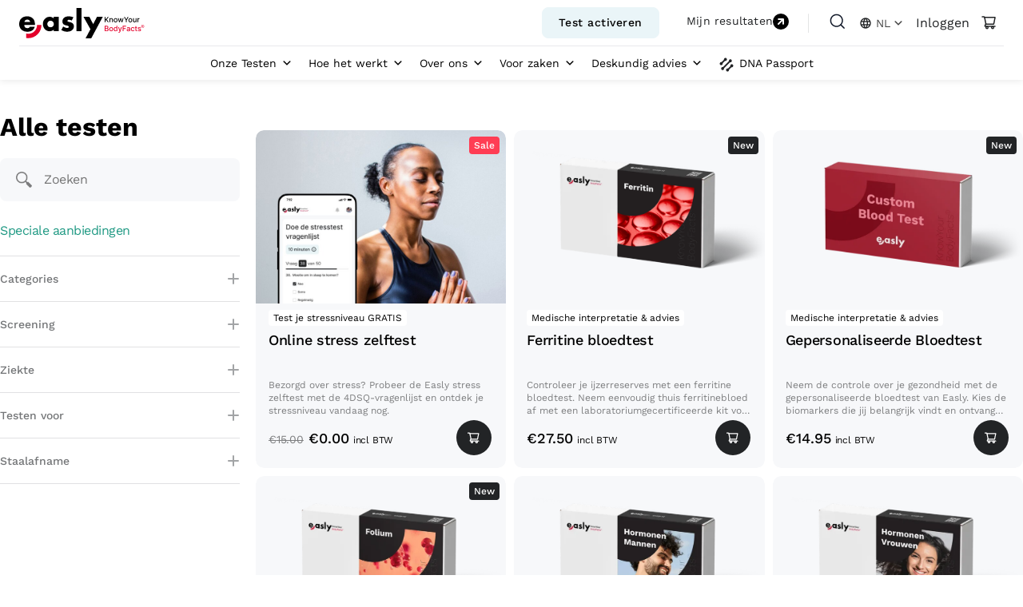

--- FILE ---
content_type: text/css
request_url: https://www.easly.nl/wp-content/cache/autoptimize/13/css/autoptimize_single_533c910c36399226d06b3aaae07ec7bb.css
body_size: 1099
content:
.filters-expand .facetwp-facet.facetwp-facet-biomarkers_category,.filters-expand .facetwp-facet.facetwp-facet-health_hub_category{display:block}.filter-sidebar .facetwp-facet,.filtration-column .facetwp-facet-reset{margin-bottom:0}.filter-sidebar .facetwp-checkbox,.facetwp-flyout .facetwp-checkbox{background-image:none;background-position-x:100%;background-position-y:50%;padding-left:0}.filter-sidebar .facetwp-checkbox.checked,.facetwp-flyout .facetwp-checkbox.checked{background-image:url("/wp-content/uploads/sites/13/2023/01/Vector-3.svg")}.filters-expand .facet-wrap{border-top:1px solid #e1e1e3;padding:10px 0}.filters-expand h3.facet-label{font-family:"Work Sans",Sans-serif;font-size:14px;font-weight:500;color:#747678;cursor:pointer;padding:10px 0}.filters-expand .facet-wrap.expanded .facetwp-facet{display:block}.filtration-column .facetwp-selections .facetwp-selection-value,.facetwp-flyout .facetwp-selections .facetwp-selection-value{background-position-x:92%;background-position-y:center}.filtration-column .facetwp-selections li .facetwp-selection-value,.facetwp-flyout .facetwp-selections li .facetwp-selection-value{background-color:#f7f8fa;padding:13px 40px 13px 13px;border-radius:25px;font-family:'Work Sans';font-size:12px}.filtration-column .facetwp-selection-label{display:none !important}.filter-sidebar .facetwp-facet,.facetwp-facet{color:var(--e-global-color-434174b);font-family:"Work Sans",Sans-serif;font-size:16px;font-weight:400;line-height:34px;letter-spacing:-.5px}.filter-sidebar .facetwp-facet-search{background-color:#f7f8fa;padding:10px 15px;border-radius:8px}.filter-sidebar input.facetwp-search{border:none}.filter-sidebar .facetwp-facet-search .facetwp-icon{left:0;right:100%}.filter-sidebar .facetwp-facet input.facetwp-search,.facetwp-facet input.facetwp-location{padding-left:40px}.filtration-column .facetwp-facet-reset button{text-transform:none;font-family:'Work Sans';color:#202224;font-weight:500;margin-bottom:10px;font-size:12px}.facetwp-selections li .facetwp-selection-value{margin-bottom:10px}.facetwp-facet-tests_on_sale .facetwp-counter{display:none}.flyout-row.name-tests_on_sale .flyout-item{display:block}.flyout-row.name-tests_on_sale h3{display:none}.flyout-row.name-tests_on_sale .flyout-item .facetwp-facet-tests_on_sale{margin-top:15px}.facetwp-facet-tests_on_sale .facetwp-display-value{color:#1f9983}.facetwp-facet-tests_on_sale .facetwp-checkbox.checked{background:url(/wp-content/uploads/sites/13/2024/02/Icons-8.svg) 102% no-repeat;background-size:27px 27px}.facetwp-flyout-wrap .flyout-row.name-search,.facetwp-flyout-wrap .flyout-row.name-reset{display:none}body .facetwp-flyout{max-width:100%;width:100%;right:0;transform:translateX(100%);overflow:auto;height:100vh}@media (max-width:500px){.filter-sidebar .facetwp-facet-search{padding:0 15px}.first-line-filter-popup{background-color:#f1f3f4;padding:0 10px;display:flex;flex-direction:row-reverse;align-content:center;align-items:center;justify-content:space-between}.facetwp-flyout.active .facetwp-flyout-wrap{margin-top:-11px;padding:0 10px}.name-biomarkers_category .flyout-item,.name-health_hub_category .flyout-item{display:block}.flyout-row.expanded .flyout-item{display:block}.flyout-row h3{display:block}.name-health_hub_category.flyout-row h3{font-size:14px;font-family:'Work Sans';font-weight:500;color:#747678;padding:20px 0}.name-biomarkers_category.flyout-row h3:after,.name-health_hub_category.flyout-row h3:after{content:"";font-weight:400;font-size:1em;float:right}.flyout-row.expanded h3:after{content:""}.facetwp-flyout .facetwp-facet{margin-bottom:15px;line-height:32px}.facetwp-flyout .filter-top-section{padding:10px;font-family:'Work Sans';font-weight:600;font-size:32px}.facetwp-flyout .facetwp-flyout-wrap{overflow:visible}.facetwp-flyout-close.custom-close-btn{font-family:'Work Sans';text-align:center;font-weight:600;text-transform:none;color:#fff;background-color:#202224;border-radius:40px;padding:17px;width:100%;cursor:pointer;margin-top:20px}}.facetwp-template{font-size:0px}.biomarker-short-descr .elementor-widget-container{display:-webkit-box;-webkit-line-clamp:4;-webkit-box-orient:vertical;overflow:hidden;text-overflow:ellipsis}

--- FILE ---
content_type: text/css
request_url: https://www.easly.nl/wp-content/cache/autoptimize/13/css/autoptimize_single_bde95af8131f400720b82044d2c506af.css
body_size: 1004
content:
.filter-sidebar .facetwp-facet,.filtration-column .facetwp-facet-reset{margin-bottom:0}.filter-sidebar .facetwp-checkbox,.facetwp-flyout .facetwp-checkbox{background-image:none;background-position-x:100%;background-position-y:50%;padding-left:0}.filter-sidebar .facetwp-checkbox.checked,.facetwp-flyout .facetwp-checkbox.checked{background-image:url("/wp-content/uploads/sites/13/2023/01/Vector-3.svg")}.filters-expand .facet-wrap{border-top:1px solid #e1e1e3;padding:10px 0}.filters-expand h3.facet-label{font-family:"Work Sans",Sans-serif;font-size:14px;font-weight:500;color:#747678;cursor:pointer;padding:10px 0}.filters-expand h3.facet-label:after{content:url("/wp-content/uploads/sites/13/2023/01/210.svg");float:right}.filters-expand .facet-wrap.expanded h3.facet-label:after{content:url("/wp-content/uploads/sites/13/2023/01/210-1.svg")}.filters-expand .facetwp-facet{display:none}.filters-expand .facet-wrap.expanded .facetwp-facet{display:block}.filtration-column .facetwp-selections .facetwp-selection-value,.facetwp-flyout .facetwp-selections .facetwp-selection-value{background-position-x:92%;background-position-y:center}.filtration-column .facetwp-selections li .facetwp-selection-value,.facetwp-flyout .facetwp-selections li .facetwp-selection-value{background-color:#f7f8fa;padding:13px 40px 13px 13px;border-radius:25px;font-family:'Work Sans';font-size:12px}.filtration-column .facetwp-selection-label{display:none !important}.filter-sidebar .facetwp-facet,.facetwp-facet{color:var(--e-global-color-434174b);font-family:"Work Sans",Sans-serif;font-size:16px;font-weight:400;line-height:34px;letter-spacing:-.5px}.filter-sidebar .facetwp-facet-search{background-color:#f7f8fa;padding:10px 15px;border-radius:8px}.filter-sidebar input.facetwp-search{border:none}.filter-sidebar .facetwp-facet-search .facetwp-icon{left:0;right:100%}.filter-sidebar .facetwp-facet input.facetwp-search,.facetwp-facet input.facetwp-location{padding-left:40px}.filtration-column .facetwp-facet-reset button{text-transform:none;font-family:'Work Sans';color:#202224;font-weight:500;margin-bottom:10px;font-size:12px}.facetwp-selections li .facetwp-selection-value{margin-bottom:10px}.facetwp-facet-tests_on_sale .facetwp-counter{display:none}.flyout-row.name-tests_on_sale .flyout-item{display:block}.flyout-row.name-tests_on_sale h3{display:none}.flyout-row.name-tests_on_sale .flyout-item .facetwp-facet-tests_on_sale{margin-top:15px}.facetwp-facet-tests_on_sale .facetwp-display-value{color:#1f9983}.facetwp-facet-tests_on_sale .facetwp-checkbox.checked{background:url(/wp-content/uploads/sites/13/2024/02/Icons-8.svg) 102% no-repeat;background-size:27px 27px}.facetwp-flyout-wrap .flyout-row.name-search,.facetwp-flyout-wrap .flyout-row.name-reset{display:none}body .facetwp-flyout{max-width:100%;width:100%;right:0;transform:translateX(100%);overflow:auto;height:100vh}@media (max-width:500px){.filter-sidebar .facetwp-facet-search{padding:0 15px}.first-line-filter-popup{background-color:#f1f3f4;padding:0 10px;display:flex;flex-direction:row-reverse;align-content:center;align-items:center;justify-content:space-between}.facetwp-flyout.active .facetwp-flyout-wrap{margin-top:-11px;padding:0 10px}.flyout-item{display:none}.flyout-row.expanded .flyout-item{display:block}.flyout-row h3{cursor:pointer}.flyout-row h3:after{content:url("/wp-content/uploads/sites/13/2023/01/210.svg");font-weight:400;font-size:1em;float:right}.flyout-row.expanded h3:after{content:url("/wp-content/uploads/sites/13/2023/01/210-1.svg")}.flyout-row{border-top:1px solid #e1e1e3}.flyout-row h3{font-size:14px;font-family:'Work Sans';font-weight:500;color:#747678;padding:20px 0}.facetwp-flyout .facetwp-facet{margin-bottom:15px;line-height:32px}.facetwp-flyout .filter-top-section{padding:10px;font-family:'Work Sans';font-weight:600;font-size:32px}.facetwp-flyout .facetwp-flyout-wrap{overflow:visible}.facetwp-flyout-close.custom-close-btn{font-family:'Work Sans';text-align:center;font-weight:600;text-transform:none;color:#fff;background-color:#202224;border-radius:40px;padding:17px;width:100%;cursor:pointer;margin-top:20px}}.facetwp-template{font-size:0px}

--- FILE ---
content_type: text/css
request_url: https://www.easly.nl/wp-content/cache/autoptimize/13/css/autoptimize_single_58c4fdf9d2aa4c0d391b8a69d27f0db5.css
body_size: 3681
content:
#mega-menu-v2{background:#fff}#mega-menu-v2 #mega-menu-wrap-menu-1 #mega-menu-menu-1.mega-no-js li.mega-menu-item:hover>ul.mega-sub-menu,#mega-menu-v2 #mega-menu-wrap-menu-1 #mega-menu-menu-1.mega-no-js li.mega-menu-item:focus>ul.mega-sub-menu{visibility:hidden}.mega-show-all-link{flex-direction:row}#mega-menu-v2 #header_section>.elementor-container{border-bottom:1px solid #e8e9eb}#mega-menu-v2 #mega-menu-wrap-menu-1 #mega-menu-menu-1>li.mega-menu-item>a.mega-menu-link{min-height:42px;line-height:42px}#mega-menu-v2 .mega-menu .elementor-button{text-align:left}#mega-menu-v2 #custom_mega_menu .mega-menu-wrap .mega-menu>li.mega-menu-flyout ul.mega-sub-menu li.mega-menu-item a.mega-menu-link:focus{background:#fff}#mega-menu-v2 .my-acount-button .elementor-button-link,#mega-menu-v2 .my-acount-button .elementor-button-link svg{color:#202224}#mega-menu-v2 .my-acount-button .elementor-button-link i,#mega-menu-v2 .my-acount-button .elementor-button-link svg{padding:4px;background:#000;border-radius:50px;width:24px;height:24px;display:flex;justify-content:center;align-items:center;color:#fff;font-size:10px}#mega-menu-v2 .my-acount-button .elementor-button-link svg{width:20px;height:20px;fill:#fff}#mega-menu-v2 .my-acount-button .elementor-button-link:hover{color:#e4002b}#mega-menu-v2 .my-acount-button .elementor-button-link .fa-arrow-circle-right,#mega-menu-v2 .my-acount-button .elementor-button-link .fa-arrow-right,#mega-menu-v2 .my-acount-button .elementor-button-link svg{transform:rotate(315deg)}#mega-menu-v2 .my-acount-button .elementor-button-link.elementor-button-content-wrapper,#mega-menu-v2 .my-acount-button .elementor-button-text,#mega-menu-v2 .header-search-icon .elementor-icon-wrappe,#mega-menu-v2 .header-basket-icon .cart-contents{display:flex;justify-content:center;align-items:center}#mega-menu-v2 .username-header{font-family:"Work Sans",Sans-serif;display:inline-flex;padding:0 15px;margin:0;color:#202224}#mega-menu-v2 .username-header:hover{color:#e4002b}#mega-menu-v2 .username-header span{display:flex;padding:5px 10px;border-radius:40px;background:#f0f0f2;font-size:14px;-webkit-transition:all .2s ease-out;-moz-transition:all .2s ease-out;-o-transition:all .2s ease-out;transition:all .2s ease-out}#mega-menu-v2 .username-header:hover span{background:#eaf5f8}#mega-menu-v2 .wpml-ls-legacy-dropdown-click{font-family:"Work Sans";font-size:14px}#mega-menu-v2 .header-language-switcher .wpml-ls-legacy-dropdown-click a.wpml-ls-item-toggle{font-size:14px;font-weight:400;border:0}#mega-menu-v2 .header-language-switcher .wpml-ls-legacy-dropdown-click a span{display:flex;justify-content:center;align-items:center}#mega-menu-v2 .header-language-switcher .wpml-ls-legacy-dropdown-click a.wpml-ls-item-toggle:hover{color:#e4002b}#mega-menu-v2 .wpml-ls-legacy-dropdown-click .wpml-ls-current-language:hover>a,#mega-menu-v2 .wpml-ls-legacy-dropdown-click a:focus,#mega-menu-v2 .wpml-ls-legacy-dropdown-click a:hover{color:#e4002b}#mega-menu-v2 .wpml-ls-legacy-dropdown-click .wpml-ls-sub-menu{right:auto;left:-15px}#mega-menu-v2 .header-desktop-language-switcher .wpml-ls-legacy-dropdown-click .js-wpml-ls-sub-menu{margin-top:23px;padding:8px;border-top:0 solid #e0e0e0;border-left:1px solid #e0e0e0;border-right:1px solid #e0e0e0;border-bottom:1px solid #e0e0e0;background:#fff;border-radius:0 0 8px 8px}#mega-menu-v2 .header-desktop-language-switcher .wpml-ls-legacy-dropdown-click a.wpml-ls-item-toggle:after{content:'\f347';font-family:dashicons;font-weight:400;-webkit-font-smoothing:antialiased;-moz-osx-font-smoothing:grayscale;transform:rotate(0);color:inherit;background:0 0;height:auto;width:auto;display:block;top:3px;right:0}#mega-menu-v2 .header-language-switcher .wpml-ls-legacy-dropdown-click .js-wpml-ls-sub-menu a{border:0;font-weight:500;display:block;background:rgba(255,255,255,.1);color:#202224;font-size:14px;padding:0 10px;line-height:40px;text-decoration:none;text-transform:none;vertical-align:baseline}#mega-menu-v2 .header-language-switcher .wpml-ls-legacy-dropdown-click .js-wpml-ls-sub-menu a:hover{background:#f0f0f2;text-decoration:none;color:#000}#mega-menu-v2 #cart-icon-header .elementor-menu-cart__container{display:none}.mega-menu-menu-1 [data-elementor-type=header]{transition:top .3s}#mega-menu-v2 #mega-menu-wrap-menu-1 #mega-menu-menu-1>li.mega-menu-tabbed>ul.mega-sub-menu>li.mega-menu-item.color-purple>ul.mega-sub-menu{background:#f0e2f6}#mega-menu-v2 #mega-menu-wrap-menu-1 #mega-menu-menu-1>li.mega-menu-tabbed>ul.mega-sub-menu>li.mega-menu-item.color-blue>ul.mega-sub-menu{background:#e2effd}#mega-menu-v2 #mega-menu-wrap-menu-1 #mega-menu-menu-1>li.mega-menu-tabbed>ul.mega-sub-menu>li.mega-menu-item.color-blue-lite>ul.mega-sub-menu{background:#eaf5f8}#mega-menu-v2 #mega-menu-wrap-menu-1 #mega-menu-menu-1>li.mega-menu-tabbed>ul.mega-sub-menu>li.mega-menu-item.color-orange>ul.mega-sub-menu{background:#ffeacb}#mega-menu-v2 #mega-menu-wrap-menu-1 #mega-menu-menu-1>li.mega-menu-tabbed>ul.mega-sub-menu>li.mega-menu-item.color-green>ul.mega-sub-menu{background:#e3f6ec}#mega-menu-v2 .hover-rotate-arrow .elementor-button-icon{display:flex}#mega-menu-v2 .no-click,#mega-menu-v2 .no-click a{cursor:default}#mega-menu-v2 #mega-menu-wrap-menu-1 #mega-menu-menu-1>li.mega-menu-item.mega-current-menu-item:not(.mega-toggle-on)>a.mega-menu-link,#mega-menu-v2 #mega-menu-wrap-menu-1 #mega-menu-menu-1>li.mega-menu-item.mega-current-menu-ancestor:not(.mega-toggle-on)>a.mega-menu-link,#mega-menu-v2 #mega-menu-wrap-menu-1 #mega-menu-menu-1>li.mega-menu-item.mega-current-page-ancestor:not(.mega-toggle-on)>a.mega-menu-link{color:#000}#mega-menu-v2 .menu-soa-button{position:absolute;top:calc(50% - 20px)}.menu-link-button .elementor-button-text{display:inline-flex;align-items:center;gap:8px}.new-label-menu a .elementor-button-text:after{content:"New";font-family:"Work sans";background-color:#222426;padding:0 4px;color:#fff;border-radius:4px;font-size:11px;line-height:1.45em}.sale-label-menu a .elementor-button-text:before{content:"Sale";order:1;font-family:"Work sans";background-color:#ff3d54;padding:0 4px;color:#fff;border-radius:4px;font-size:11px;line-height:1.45em}@media(max-width:1289px) and (min-width:1025px){#mega-menu-v2 .mega-menu-wrap{max-width:1290px;width:100%;min-width:1024px}}@media (min-width:1290px){#mega-menu-v2 .mega-menu-wrap{width:1290px}}@media (min-width:1025px){#mega-menu-v2{-webkit-box-shadow:0px 2px 8px 0px rgba(0,0,0,.08);-moz-box-shadow:0px 2px 8px 0px rgba(0,0,0,.08);box-shadow:0px 2px 8px 0px rgba(0,0,0,.08)}.mega-menu-menu-1>[data-elementor-type=wp-page],.mega-menu-menu-1>[data-elementor-type=product],.mega-menu-menu-1>[data-elementor-type=product-archive],.mega-menu-menu-1>[data-elementor-type=archive],.mega-menu-menu-1>[data-elementor-type=section],.mega-menu-menu-1>[data-elementor-type=single-post],.mega-menu-menu-1>[data-elementor-type=search-results],.mega-menu-menu-1>[data-elementor-type=wp-post]{margin-top:100px}#mega-menu-v2 #mega-menu-wrap-menu-1 #mega-menu-menu-1>li.mega-menu-item>a.mega-menu-link{border-bottom:2px solid transparent}#mega-menu-v2 #mega-menu-wrap-menu-1 #mega-menu-menu-1>li.mega-menu-item>a.mega-menu-link:focus{color:#000}#mega-menu-v2 #mega-menu-wrap-menu-1 #mega-menu-menu-1>li.mega-menu-item>a.mega-menu-link:focus{border-bottom:2px solid transparent}#mega-menu-v2 #mega-menu-wrap-menu-1 #mega-menu-menu-1>li.mega-menu-item:not(.mega-disable-hover)>a.mega-menu-link:hover,#mega-menu-v2 #mega-menu-wrap-menu-1 #mega-menu-menu-1>li.mega-menu-item.mega-toggle-on>a.mega-menu-link{border-bottom:2px solid #ff3d54;color:#000}#mega-menu-v2 #mega-menu-wrap-menu-1 #mega-menu-menu-1>li.mega-menu-item.mega-toggle-on>a.mega-menu-link .mega-indicator{transform:rotate(180deg);transition:all .2s}#mega-menu-v2 .menu-link-button .elementor-button{text-align:left}#mega-menu-v2 #mega-menu-wrap-menu-1 #mega-menu-menu-1>li.mega-menu-tabbed>ul.mega-sub-menu>li.mega-menu-item>a.mega-menu-link{width:calc(23% - 40px);margin:0 16px 2px 24px;display:flex;align-items:center;transition:color .2s}.mega-menu-menu-1 [data-elementor-type=header]{min-height:99px;display:flex;justify-content:center;width:100%;position:fixed;top:0;z-index:99}.admin-bar.mega-menu-menu-1 [data-elementor-type=header]{top:32px}.mega-menu-is-open.mega-menu-menu-1 [data-elementor-type=header]:after{content:'';display:flex;width:100%;height:100vh;position:absolute;left:auto;top:0;z-index:-1;background:rgba(0,0,0,.2)}#mega-menu-v2 #mega-menu-wrap-menu-1 #mega-menu-menu-1>li.mega-menu-flyout ul.mega-sub-menu{margin-top:0;border-top:1px solid #e8e9eb}#mega-menu-v2 #mega-menu-wrap-menu-1 #mega-menu-menu-1>li.mega-menu-tabbed>ul.mega-sub-menu>li.mega-menu-item>a.mega-menu-link>span.mega-indicator{right:10px;color:#a4a5a6;position:absolute}#mega-menu-v2 #mega-menu-wrap-menu-1 #mega-menu-menu-1>li.mega-menu-tabbed>ul.mega-sub-menu>li.mega-menu-item:first-child{margin-top:8px}#mega-menu-v2 #mega-menu-wrap-menu-1 #mega-menu-menu-1>li.mega-menu-tabbed>ul.mega-sub-menu>li.mega-menu-item:last-child{position:absolute;bottom:0;border-top:1px solid #e8e9eb;height:61px}#mega-menu-v2 #mega-menu-wrap-menu-1 #mega-menu-menu-1>li.mega-menu-tabbed>ul.mega-sub-menu>li.mega-menu-item>ul.mega-sub-menu{z-index:5;display:flex;flex-direction:column;background:#f7f8fa;border-bottom-right-radius:10px;width:calc(74% + 40px );left:calc(23% + -2px);border-left:1px solid #fff}#mega-menu-v2 #mega-menu-wrap-menu-1 #mega-menu-menu-1>li.mega-menu-tabbed>ul.mega-sub-menu>li.mega-menu-item>ul.mega-sub-menu .elementor-button{transition:background-color .2s}#mega-menu-v2 #mega-menu-wrap-menu-1 #mega-menu-menu-1>li.mega-menu-tabbed>ul.mega-sub-menu>li.mega-menu-item>ul.mega-sub-menu .hover-w .elementor-button:hover svg{filter:invert(100%) sepia(98%) saturate(0%) hue-rotate(13deg) brightness(95%) contrast(105%)}#mega-menu-v2 #mega-menu-wrap-menu-1 #mega-menu-menu-1>li.mega-menu-tabbed>ul.mega-sub-menu>li.mega-menu-item>ul.mega-sub-menu .hover-g .elementor-button:hover svg{filter:invert(100%) sepia(98%) saturate(0%) hue-rotate(13deg) brightness(25%) contrast(105%)}#mega-menu-v2 #mega-menu-wrap-menu-1 #mega-menu-menu-1>li.mega-menu-tabbed>ul.mega-sub-menu>li.mega-menu-item>ul.mega-sub-menu .elementor-button i{font-size:10px}#mega-menu-v2 .small-arrow i{font-size:10px}#mega-menu-v2 .hover-rotate-arrow:after,#mega-menu-v2 .hover-rotate-arrow a:after,#mega-menu-v2 .hover-rotate-arrow a span:before,#mega-menu-v2 .hover-rotate-arrow a i:before,#mega-menu-v2 .hover-rotate-arrow a svg{transition:transform .2s;display:block}#mega-menu-v2 .hover-rotate-arrow:hover:after,#mega-menu-v2 .hover-rotate-arrow a:hover:after,#mega-menu-v2 .hover-rotate-arrow a:hover span:before,#mega-menu-v2 .hover-rotate-arrow a:hover i:before,#mega-menu-v2 .hover-rotate-arrow a:hover svg{transform:rotate(-45deg)}#mega-menu-v2 #mega-menu-wrap-menu-1 #mega-menu-menu-1>li.mega-menu-tabbed>ul.mega-sub-menu>li.mega-menu-item>ul.mega-sub-menu li:last-child{margin-top:auto}#mega-menu-v2 #mega-menu-wrap-menu-1 #mega-menu-menu-1>li.mega-menu-tabbed>ul.mega-sub-menu>li.mega-menu-item>ul.mega-sub-menu li:first-child{margin-top:0}#mega-menu-v2 #mega-menu-wrap-menu-1 #mega-menu-menu-1>li.mega-menu-tabbed>ul.mega-sub-menu>li.mega-menu-item:last-child a{display:flex;font-weight:600;flex-direction:row;align-items:center;justify-content:flex-start;min-height:60px}#mega-menu-v2 #mega-menu-wrap-menu-1 #mega-menu-menu-1 .baner-sect{min-height:60px;display:flex;align-items:flex-end;background:#fff;border-bottom-right-radius:10px;border-top:1px solid #e8e9eb;border-left:1px solid #e8e9eb}#mega-menu-v2 #mega-menu-wrap-menu-1 #mega-menu-menu-1 .baner-kol{height:60px}#mega-menu-v2 #mega-menu-wrap-menu-1 #mega-menu-menu-1 .baner-kol>div{align-content:center;padding:0 24px 0 16px}#mega-menu-v2 #mega-menu-wrap-menu-1 #mega-menu-menu-1 .baner-sect>div{margin-left:0}#mega-menu-v2 #mega-menu-wrap-menu-1 #mega-menu-menu-1>li.mega-menu-tabbed>ul.mega-sub-menu>li.mega-menu-item:last-child>a:after{content:url('data:image/svg+xml,<svg xmlns="http://www.w3.org/2000/svg" width="12" height="8" viewBox="0 0 12 8" fill="none"><path d="M7.33268 8L6.39935 7.03333L8.76602 4.66667H0.666016V3.33333H8.76602L6.39935 0.966667L7.33268 0L11.3327 4L7.33268 8Z" fill="%23222426"></path></svg>');font-weight:900;font-size:10px;color:#000;margin-left:4px;margin-top:3px;display:flex}#mega-menu-v2 #mega-menu-wrap-menu-1 #mega-menu-menu-1>li.mega-menu-tabbed>ul.mega-sub-menu>li.mega-menu-item:nth-last-child(2){margin-bottom:62px}#mega-menu-v2 #mega-menu-wrap-menu-1 .lang-panel{padding-bottom:30px}#mega-menu-v2 #custom_mega_menu .mega-menu-wrap .mega-menu>li.mega-menu-flyout ul.mega-sub-menu li.mega-menu-item a.mega-menu-link,#mega-menu-v2 #custom_mega_menu .mega-menu-wrap .mega-menu>li.mega-menu-flyout ul.mega-sub-menu li.mega-menu-item a.mega-menu-link:hover{font-weight:500}#mega-menu-v2 #custom_mega_menu .mega-menu>li.mega-menu-tabbed>ul.mega-sub-menu>li.mega-menu-item.mega-toggle-on>a.mega-menu-link:hover{color:#000}#mega-menu-v2 #custom_mega_menu .mega-menu>li.mega-menu-tabbed>ul.mega-sub-menu>li.mega-menu-item>a.mega-menu-link:hover{font-weight:500}#mega-menu-v2 #custom_mega_menu .mega-menu-wrap .mega-menu>li.mega-menu-tabbed.mega-toggle-on>ul.mega-sub-menu{opacity:1;display:block;visibility:visible}#mega-menu-v2 #custom_mega_menu .mega-menu-wrap .mega-menu>li.mega-menu-tabbed>ul.mega-sub-menu>li.mega-menu-item.mega-toggle-on>ul.mega-sub-menu,#mega-menu-v2 #custom_mega_menu .mega-menu-wrap .mega-menu>li.mega-menu-flyout.mega-toggle-on>ul.mega-sub-menu{visibility:visible}#mega-menu-v2 #custom_mega_menu .mega-menu>li.mega-menu-tabbed>ul.mega-sub-menu>li.mega-menu-item>a.mega-menu-link{cursor:pointer;font-weight:500}#mega-menu-v2 #mega-menu-wrap-menu-1 #mega-menu-menu-1>li.mega-menu-tabbed>ul.mega-sub-menu>li.mega-menu-item.mega-toggle-on>a.mega-menu-link{background:#f0f0f2;border-radius:8px;color:#222426;font-weight:500}#mega-menu-v2 #custom_mega_menu .mega-menu>li.mega-menu-tabbed>ul.mega-sub-menu>li.mega-menu-item>ul.mega-sub-menu>li.mega-menu-item{padding-top:0}#mega-menu-v2 #custom_mega_menu .mega-menu>li.mega-menu-flyout ul.mega-sub-menu li.mega-menu-item a.mega-menu-link:hover{border-radius:8px}#mega-menu-v2 #custom_mega_menu .mega-menu>li.mega-menu-tabbed>ul.mega-sub-menu>li.mega-menu-item.show-all-link>a.mega-menu-link:hover{font-weight:600}#mega-menu-v2 #custom_mega_menu .mega-menu>li.mega-menu-tabbed>ul.mega-sub-menu>li.show-all-link>a.mega-menu-link{display:flex;flex-direction:row-reverse;justify-content:flex-end;font-weight:600;color:#202224}#mega-menu-v2 #custom_mega_menu .mega-menu>li.mega-menu-tabbed>ul.mega-sub-menu>li.show-all-link>a.mega-menu-link:before{margin-left:5px}#mega-menu-v2 .mega-menu .elementor-button{-webkit-transition:color .2s;-o-transition:color .2s;transition:color .2s}#mega-menu-v2 #custom_mega_menu li.mega-menu-item.mega-menu-megamenu ul.mega-sub-menu{visibility:hidden;opacity:0;display:none}#mega-menu-v2 .mega-menu .elementor-button:hover{color:#000}#mega-menu-v2 #custom_mega_menu .mega-menu>li.mega-menu-item>a.mega-menu-link:hover{color:#000}}@media (max-width:1024px){#mega-menu-v2 .menu-soa-button a.elementor-button{min-width:230px;text-align:center}#header_section>.elementor-container{min-height:57px}#mega-menu-v2 .mega-menu-wrap{width:100%}.mega-menu-menu-1>[data-elementor-type=wp-page],.mega-menu-menu-1>[data-elementor-type=product],.mega-menu-menu-1>[data-elementor-type=product-archive],.mega-menu-menu-1>[data-elementor-type=archive],.mega-menu-menu-1>[data-elementor-type=section],.mega-menu-menu-1>[data-elementor-type=single-post],.mega-menu-menu-1>[data-elementor-type=search-results],.mega-menu-menu-1>[data-elementor-type=wp-post]{margin-top:57px}.lang-custom-switcher{display:flex;align-items:center;justify-content:flex-start;margin-bottom:40px}.lang-custom-switcher-icon{margin-right:10px;display:flex}.lang-custom-switcher ul{padding:0;margin:0;display:flex;list-style:none;flex-wrap:nowrap;flex-direction:row;width:100%;justify-content:space-around;justify-content:flex-start}.lang-custom-switcher-item{width:100%;max-width:90px;margin-right:0;border-radius:8px;min-height:40px;display:flex;justify-content:center;align-items:center;border:1px solid #e1e1e3;margin-right:15px}.lang-custom-switcher-item.wpml-ls-current-language{background:#f0f0f2;border:1px solid #f0f0f2}.lang-custom-switcher-item a{text-decoration:none;font-weight:500;font-size:16px;letter-spacing:-.2px;color:#202224;display:flex;justify-content:center;align-items:center;width:100%}.lang-custom-switcher-item a:hover{color:#b80224}#mega-menu-v2 #custom_mega_menu .mega-menu>li.mega-menu-flyout ul.mega-sub-menu li.mega-menu-item a.mega-menu-link{font-weight:500}#mega-menu-v2 #custom_mega_menu .mega-menu>li.mega-menu-flyout ul.mega-sub-menu li.mega-menu-item a.mega-menu-link:hover,#mega-menu-v2 #custom_mega_menu .mega-menu>li.mega-menu-flyout ul.mega-sub-menu li.mega-menu-item a.mega-menu-link:active,#mega-menu-v2 #custom_mega_menu .mega-menu>li.mega-menu-flyout ul.mega-sub-menu li.mega-menu-item a.mega-menu-link:focus{background:#fff;color:#b80224;font-weight:500}#mega-menu-v2 #custom_mega_menu .icon-login{margin-bottom:0}.mega-menu-menu-1 [data-elementor-type=header]{min-height:50px;display:flex;justify-content:center;width:100%;position:fixed;top:0;z-index:99}.mega-menu-menu-1 [data-elementor-type=header] .mega-menu-selector{width:100%}.admin-bar.mega-menu-menu-1 [data-elementor-type=header]{top:46px}.mega-menu-menu-1{min-height:1000px;overflow:auto!important}#mega-menu-v2 #custom_mega_menu .mega-menu-toggle .mega-toggle-block-0 .mega-toggle-animated-inner,#mega-menu-v2 #custom_mega_menu .mega-menu-toggle .mega-toggle-block-0 .mega-toggle-animated-inner:before,#mega-menu-v2 #custom_mega_menu .mega-menu-toggle .mega-toggle-block-0 .mega-toggle-animated-inner:after{height:2px;width:27px;background-color:#000}#mega-menu-v2 #custom_mega_menu .mega-menu-toggle .mega-toggle-block-0 .mega-toggle-animated-slider .mega-toggle-animated-inner:before{top:8px;width:23px}#mega-menu-v2 #custom_mega_menu .mega-menu-toggle .mega-toggle-block-0 .mega-toggle-animated-slider .mega-toggle-animated-inner:after{top:16px;width:17px}#mega-menu-v2 #custom_mega_menu .mega-menu-toggle.mega-menu-open .mega-toggle-block-0 .mega-toggle-animated-slider .mega-toggle-animated-inner:after{transform:translate3d(0,-16px,0) rotate(-90deg);width:30px}#mega-menu-v2 #custom_mega_menu .mega-menu-toggle.mega-menu-open .mega-toggle-block-0 .mega-toggle-animated-inner{width:30px}#mega-menu-v2 #mega-menu-wrap-menu-1 .mega-menu-toggle+#mega-menu-menu-1{top:52px}#mega-menu-v2 #mega-menu-wrap-menu-1 .mega-menu-toggle.mega-menu-open+#mega-menu-menu-1{top:52px}#mega-menu-v2 #mega-menu-wrap-menu-1 .mega-menu-toggle.mega-menu-open:after{top:52px}#mega-menu-v2 #mega-menu-wrap-menu-1 .mega-menu-toggle+#mega-menu-menu-1{top:52px}.admin-bar #mega-menu-v2 #mega-menu-wrap-menu-1 .mega-menu-toggle+#mega-menu-menu-1,.admin-bar #mega-menu-v2 #mega-menu-wrap-menu-1 .mega-menu-toggle.mega-menu-open:after{top:90px}.mega-menu-menu-1-desktop-open #hubspot-messages-iframe-container{z-index:1!important}#mega-menu-v2 #custom_mega_menu .mega-menu li.mega-menu-item-has-children>a.mega-menu-link>span.mega-indicator:after{content:'\f543';color:#a2a4a6}#mega-menu-v2 #custom_mega_menu .mega-menu>li.mega-menu-tabbed>ul.mega-sub-menu>li.mega-menu-item.mega-menu-item-has-children>a.mega-menu-link>span.mega-indicator:after{content:'\f543';color:#a2a4a6}#mega-menu-v2 #custom_mega_menu .mega-menu>li.mega-menu-tabbed>ul.mega-sub-menu>li.mega-menu-item.mega-menu-item-has-children.mega-toggle-on>a.mega-menu-link>span.mega-indicator:after{content:'\f460';color:#000}#mega-menu-v2 #custom_mega_menu .mega-menu li.mega-menu-item-has-children.mega-toggle-on>a.mega-menu-link>span.mega-indicator:after{content:'\f460';color:#000}#mega-menu-v2 #mega-menu-wrap-menu-1 .mega-menu-toggle+#mega-menu-menu-1{max-width:600px;width:100%;right:-600px;padding:10px 10px 20px}#mega-menu-v2 #mega-menu-wrap-menu-1 .mega-menu-toggle.mega-menu-open+#mega-menu-menu-1{right:0;padding-bottom:170px}#mega-menu-v2 #mega-menu-wrap-menu-1 .custom-menu-title{padding:0 10px;font-style:normal;font-size:12px;align-items:center;min-height:auto;display:flex;margin-bottom:0;font-weight:400;line-height:100%;color:#575757;opacity:.7}#mega-menu-v2 #mega-menu-wrap-menu-1 #mega-menu-menu-1>li.mega-menu-item>a.mega-menu-link{min-height:48px;line-height:42px;height:auto;padding:5px 10px;display:flex;justify-content:flex-start;align-items:center;font-style:normal;font-weight:500;font-size:15px;letter-spacing:-.5px;color:#202224}#mega-menu-v2 #mega-menu-wrap-menu-1 #mega-menu-menu-1>li.mega-menu-item>a.mega-menu-link .mega-indicator{margin-left:auto}#mega-menu-v2 #custom_mega_menu .mega-menu>li.mega-menu-item.mega-toggle-on>a.mega-menu-link{font-weight:500;border-radius:8px;background:#f0f0f2}#mega-menu-v2 #custom_mega_menu .mega-menu>li.mega-menu-item.show-all-link{border-bottom:1px solid #e1e1e3;padding-bottom:10px}#mega-menu-v2 #mega-menu-wrap-menu-1 #mega-menu-menu-1>li.mega-menu-item.show-all-link>a.mega-menu-link{display:flex;flex-direction:row-reverse;justify-content:flex-end;font-weight:600;color:#202224;font-size:14px}#mega-menu-v2 #custom_mega_menu .mega-menu>li.mega-menu-item.show-all-link>a.mega-menu-link:before{margin-left:5px}#mega-menu-v2 #custom_mega_menu .mega-menu>li.mega-menu-item.second-mob-lev>a.mega-menu-link{font-style:normal;font-weight:500;font-size:15px;line-height:140%;letter-spacing:-.01em;color:#202224}#mega-menu-v2 #custom_mega_menu .mega-menu>li.mega-menu-item.mega-current-menu-item>a.mega-menu-link{font-weight:500;background:#fff}#mega-menu-v2 #custom_mega_menu .mega-menu .top-kit-panel{display:flex;justify-content:space-between}#mega-menu-v2 #custom_mega_menu .mega-menu .top-kit-panel a{font-weight:600;font-size:14px;line-height:100%;display:flex;color:#202224;justify-content:center;align-items:center;border:1px solid #eaf5f8;border-radius:8px;min-height:56px;width:100%;margin-bottom:15px;margin-top:5px;background:#eaf5f8}#mega-menu-v2 #custom_mega_menu .mega-menu .top-button-panel{margin-top:15px;display:flex;justify-content:space-between}#mega-menu-v2 #custom_mega_menu .mega-menu .top-button-panel a{font-weight:600;font-size:14px;line-height:100%;display:flex;color:#202224;justify-content:center;align-items:center;border:1px solid #e1e1e3;border-radius:100px;min-height:56px;width:49%;margin-bottom:20px}#mega-menu-v2 #custom_mega_menu .mega-menu>li.mega-menu-flyout ul.mega-sub-menu li.mega-menu-item a.mega-menu-link{padding:0 25px;line-height:44px}.mega-menu-menu-1-mobile-open #hubspot-messages-iframe-container{z-index:1!important}#mega-menu-v2 #custom_mega_menu .mega-menu-wrap .mega-menu>li.mega-menu-flyout.mega-toggle-on>ul.mega-sub-menu{visibility:visible}#mega-menu-v2 #custom_mega_menu .mega-menu li.mega-menu-item.mega-toggle-on>ul.mega-sub-menu{display:block;border-radius:8px;padding:0;margin-top:8px;margin-bottom:16px}#mega-menu-v2 #custom_mega_menu .mega-menu li.mega-menu-item.mega-toggle-on.color-purple>ul.mega-sub-menu{background:#f0e2f6}#mega-menu-v2 #custom_mega_menu .mega-menu li.mega-menu-item.mega-toggle-on.color-blue>ul.mega-sub-menu{background:#e2effd}#mega-menu-v2 #custom_mega_menu .mega-menu li.mega-menu-item.mega-toggle-on.color-blue-lite>ul.mega-sub-menu{background:#eaf5f8}#mega-menu-v2 #custom_mega_menu .mega-menu li.mega-menu-item.mega-toggle-on.color-orange>ul.mega-sub-menu{background:#ffeacb}#mega-menu-v2 #custom_mega_menu .mega-menu li.mega-menu-item.mega-toggle-on.color-green>ul.mega-sub-menu{background:#e3f6ec}}@media screen and (max-width:782px){html #wpadminbar{max-height:46px;overflow:scroll}}@media not all and (min-resolution:.001dpcm){@media{#mega-menu-v2 #custom_mega_menu .mega-menu .top-button-panel{margin-top:15px}}}

--- FILE ---
content_type: text/css
request_url: https://www.easly.nl/wp-content/cache/autoptimize/13/css/autoptimize_single_86ffa8a0ea334af368d04170e8cb65b4.css
body_size: 1394
content:
.cart-contents{position:relative;display:inline-block;min-height:18px;min-width:18px}.icon-basket{position:relative;display:inline-block}.cart [name=add-to-cart],.cart .single_add_to_cart_button{z-index:2}.cart-items{display:inline-block;font-size:1.2rem;position:absolute;min-width:1.6em;height:1.6em;line-height:1.5em;top:-.8em;inset-inline-end:-1em;border-radius:100%;color:#fff;background-color:#ff0700;text-align:center;font-size:10px;font-family:'Work Sans'}.load-cart{background-color:transparent;background-image:url([data-uri]);background-size:16px 16px;color:#fff}.empty-cart{background-color:transparent;color:transparent}.elementor-add-to-cart .e-atc-qty-button-holder .cart-add-items{position:absolute;height:24px;width:24px;top:30px;left:85px;opacity:0;z-index:1}.elementor-add-to-cart .e-atc-qty-button-holder .cart-add-items:before{content:"1";display:block;line-height:24px;height:24px;width:24px;font-size:12px;font-weight:600;background:#ff3d54;color:#fff;border-radius:20px;text-align:center}.elementor-add-to-cart .e-atc-qty-button-holder.sendtocart .cart-add-items{animation:yAxis 1s forwards cubic-bezier(1,.44,.84,.165);opacity:1}.elementor-add-to-cart .e-atc-qty-button-holder.sendtocart .cart-add-items:before{animation:yAxis 1s alternate forwards cubic-bezier(.165,.84,.44,1)}.e-atc-qty-button-holder{position:relative}.cart-contents.shake{animation:shakeCart .4s ease-in-out forwards}@keyframes xAxis{100%{transform:translateX(calc(-50vw - 105px))}}@keyframes yAxis{100%{transform:translateY(calc(-50vh - 5px))}}@keyframes shakeCart{25%{transform:translateX(6px)}50%{transform:translateX(-4px)}75%{transform:translateX(2px)}100%{transform:translateX(0)}}@media screen and (max-width:1024px){.elementor-add-to-cart .e-atc-qty-button-holder .cart-add-items{display:none}}

--- FILE ---
content_type: image/svg+xml
request_url: https://www.easly.nl/wp-content/uploads/sites/13/2023/01/210.svg
body_size: 48
content:
<svg width="16" height="16" viewBox="0 0 16 16" fill="none" xmlns="http://www.w3.org/2000/svg">
<path d="M14 8.00008L2 8" stroke="#A2A4A6" stroke-width="2" stroke-linecap="round"/>
<path d="M8.00008 2L8 14" stroke="#A2A4A6" stroke-width="2" stroke-linecap="round"/>
</svg>


--- FILE ---
content_type: image/svg+xml
request_url: https://www.easly.nl/wp-content/uploads/sites/13/2022/10/Icons-34.svg
body_size: 39
content:
<svg xmlns="http://www.w3.org/2000/svg" width="24" height="24" viewBox="0 0 24 24" fill="none"><path d="M3 21L21 3" stroke="black" stroke-width="2" stroke-linecap="round"></path><path d="M21 21L3 3" stroke="black" stroke-width="2" stroke-linecap="round"></path></svg>

--- FILE ---
content_type: image/svg+xml
request_url: https://www.easly.nl/wp-content/uploads/sites/13/2024/02/easly_logoslogan_color.svg
body_size: 7181
content:
<svg xmlns="http://www.w3.org/2000/svg" width="157" height="38" viewBox="0 0 157 38" fill="none"><path d="M107.029 17.8488V11.1719H108.037V14.3604H108.118L110.919 11.1719H112.187L109.494 14.1778L112.197 17.8488H110.984L108.826 14.8657L108.037 15.7721V17.8488H107.029Z" fill="black"></path><path d="M114.022 14.8755V17.8488H113.048V12.8411H113.983V13.6562H114.045C114.161 13.391 114.341 13.178 114.587 13.0172C114.834 12.8563 115.146 12.7759 115.522 12.7759C115.863 12.7759 116.162 12.8476 116.419 12.9911C116.675 13.1324 116.874 13.3432 117.015 13.6236C117.157 13.9039 117.227 14.2506 117.227 14.6636V17.8488H116.252V14.781C116.252 14.418 116.158 14.1343 115.969 13.93C115.78 13.7235 115.52 13.6203 115.19 13.6203C114.964 13.6203 114.763 13.6692 114.587 13.767C114.413 13.8648 114.275 14.0083 114.172 14.1974C114.072 14.3843 114.022 14.6103 114.022 14.8755Z" fill="black"></path><path d="M120.644 17.9499C120.175 17.9499 119.765 17.8423 119.415 17.6271C119.065 17.412 118.793 17.1109 118.6 16.724C118.406 16.3372 118.31 15.8851 118.31 15.3678C118.31 14.8483 118.406 14.3941 118.6 14.005C118.793 13.616 119.065 13.3138 119.415 13.0987C119.765 12.8835 120.175 12.7759 120.644 12.7759C121.113 12.7759 121.523 12.8835 121.873 13.0987C122.223 13.3138 122.495 13.616 122.688 14.005C122.882 14.3941 122.978 14.8483 122.978 15.3678C122.978 15.8851 122.882 16.3372 122.688 16.724C122.495 17.1109 122.223 17.412 121.873 17.6271C121.523 17.8423 121.113 17.9499 120.644 17.9499ZM120.647 17.1316C120.952 17.1316 121.204 17.0512 121.404 16.8903C121.604 16.7295 121.751 16.5154 121.847 16.2481C121.945 15.9807 121.994 15.6862 121.994 15.3645C121.994 15.045 121.945 14.7516 121.847 14.4843C121.751 14.2148 121.604 13.9985 121.404 13.8355C121.204 13.6725 120.952 13.591 120.647 13.591C120.341 13.591 120.087 13.6725 119.884 13.8355C119.684 13.9985 119.536 14.2148 119.438 14.4843C119.342 14.7516 119.294 15.045 119.294 15.3645C119.294 15.6862 119.342 15.9807 119.438 16.2481C119.536 16.5154 119.684 16.7295 119.884 16.8903C120.087 17.0512 120.341 17.1316 120.647 17.1316Z" fill="black"></path><path d="M125 17.8488L123.526 12.8411H124.533L125.515 16.5187H125.564L126.548 12.8411H127.556L128.534 16.5024H128.583L129.557 12.8411H130.565L129.095 17.8488H128.1L127.083 14.2332H127.008L125.991 17.8488H125Z" fill="black"></path><path d="M131.053 11.1719H132.197L133.942 14.2071H134.013L135.758 11.1719H136.902L134.48 15.2276V17.8488H133.475V15.2276L131.053 11.1719Z" fill="black"></path><path d="M139.059 17.9499C138.59 17.9499 138.18 17.8423 137.83 17.6271C137.48 17.412 137.209 17.1109 137.015 16.724C136.822 16.3372 136.725 15.8851 136.725 15.3678C136.725 14.8483 136.822 14.3941 137.015 14.005C137.209 13.616 137.48 13.3138 137.83 13.0987C138.18 12.8835 138.59 12.7759 139.059 12.7759C139.529 12.7759 139.939 12.8835 140.289 13.0987C140.638 13.3138 140.91 13.616 141.104 14.005C141.297 14.3941 141.394 14.8483 141.394 15.3678C141.394 15.8851 141.297 16.3372 141.104 16.724C140.91 17.1109 140.638 17.412 140.289 17.6271C139.939 17.8423 139.529 17.9499 139.059 17.9499ZM139.063 17.1316C139.367 17.1316 139.619 17.0512 139.819 16.8903C140.019 16.7295 140.167 16.5154 140.262 16.2481C140.36 15.9807 140.409 15.6862 140.409 15.3645C140.409 15.045 140.36 14.7516 140.262 14.4843C140.167 14.2148 140.019 13.9985 139.819 13.8355C139.619 13.6725 139.367 13.591 139.063 13.591C138.756 13.591 138.502 13.6725 138.3 13.8355C138.1 13.9985 137.951 14.2148 137.853 14.4843C137.758 14.7516 137.71 15.045 137.71 15.3645C137.71 15.6862 137.758 15.9807 137.853 16.2481C137.951 16.5154 138.1 16.7295 138.3 16.8903C138.502 17.0512 138.756 17.1316 139.063 17.1316Z" fill="black"></path><path d="M145.654 15.7721V12.8411H146.632V17.8488H145.674V16.9816H145.621C145.506 17.2489 145.322 17.4717 145.067 17.65C144.815 17.826 144.501 17.914 144.125 17.914C143.803 17.914 143.519 17.8434 143.271 17.7021C143.025 17.5587 142.832 17.3468 142.691 17.0664C142.551 16.786 142.482 16.4393 142.482 16.0264V12.8411H143.457V15.909C143.457 16.2502 143.551 16.5219 143.74 16.724C143.929 16.9262 144.175 17.0272 144.477 17.0272C144.66 17.0272 144.841 16.9816 145.022 16.8903C145.204 16.799 145.355 16.661 145.475 16.4763C145.596 16.2915 145.656 16.0568 145.654 15.7721Z" fill="black"></path><path d="M147.942 17.8488V12.8411H148.884V13.6366H148.936C149.028 13.3671 149.188 13.1552 149.419 13.0009C149.651 12.8444 149.914 12.7661 150.208 12.7661C150.269 12.7661 150.34 12.7683 150.423 12.7726C150.508 12.777 150.574 12.7824 150.622 12.7889V13.7214C150.583 13.7105 150.513 13.6986 150.413 13.6855C150.313 13.6703 150.213 13.6627 150.113 13.6627C149.883 13.6627 149.677 13.7116 149.497 13.8094C149.319 13.905 149.178 14.0387 149.073 14.2104C148.969 14.3799 148.917 14.5734 148.917 14.7907V17.8488H147.942Z" fill="black"></path><path fill-rule="evenodd" clip-rule="evenodd" d="M152.699 23.0186C152.699 21.921 153.419 21.207 154.527 21.207C155.635 21.207 156.354 21.921 156.354 23.0186C156.354 24.1161 155.635 24.8301 154.527 24.8301C153.419 24.8301 152.699 24.1161 152.699 23.0186ZM155.944 23.0186C155.944 22.1501 155.39 21.5853 154.527 21.5853C153.664 21.5853 153.104 22.1501 153.104 23.0186C153.104 23.887 153.664 24.4518 154.527 24.4518C155.39 24.4518 155.944 23.887 155.944 23.0186ZM153.584 23.0292C153.584 22.4112 153.951 22.0329 154.548 22.0329C155.006 22.0329 155.278 22.2353 155.417 22.5657L155.044 22.7468C154.958 22.539 154.809 22.4431 154.559 22.4431C154.223 22.4431 154.021 22.6563 154.021 23.0292C154.021 23.3969 154.223 23.6153 154.559 23.6153C154.82 23.6153 154.99 23.5141 155.076 23.2903L155.427 23.4448C155.283 23.8178 155.012 24.0202 154.548 24.0202C153.951 24.0202 153.584 23.642 153.584 23.0292ZM107.027 29.0393V22.3623H109.473C109.946 22.3623 110.339 22.4406 110.649 22.597C110.96 22.7514 111.193 22.9611 111.347 23.2263C111.501 23.4893 111.579 23.7859 111.579 24.1163C111.579 24.3945 111.528 24.6293 111.425 24.8205C111.323 25.0096 111.186 25.1618 111.015 25.277C110.845 25.39 110.658 25.4726 110.454 25.5247V25.5899C110.676 25.6008 110.892 25.6725 111.103 25.8051C111.316 25.9355 111.492 26.1214 111.631 26.3626C111.77 26.6039 111.839 26.8973 111.839 27.2429C111.839 27.5841 111.759 27.8906 111.598 28.1623C111.44 28.4318 111.194 28.6459 110.861 28.8045C110.529 28.961 110.104 29.0393 109.587 29.0393H107.027ZM108.035 28.1753H109.489C109.971 28.1753 110.317 28.0818 110.526 27.8949C110.734 27.708 110.839 27.4743 110.839 27.194C110.839 26.9831 110.785 26.7897 110.679 26.6136C110.572 26.4376 110.42 26.2974 110.222 26.1931C110.027 26.0887 109.794 26.0366 109.525 26.0366H108.035V28.1753ZM108.035 25.2509H109.384C109.611 25.2509 109.814 25.2074 109.994 25.1205C110.177 25.0335 110.321 24.9118 110.428 24.7553C110.536 24.5966 110.591 24.4097 110.591 24.1946C110.591 23.9185 110.494 23.687 110.301 23.5001C110.107 23.3132 109.81 23.2197 109.411 23.2197H108.035V25.2509ZM115.065 29.1403C114.596 29.1403 114.186 29.0327 113.836 28.8176C113.486 28.6024 113.215 28.3014 113.021 27.9145C112.828 27.5276 112.731 27.0755 112.731 26.5582C112.731 26.0388 112.828 25.5845 113.021 25.1954C113.215 24.8064 113.486 24.5043 113.836 24.2891C114.186 24.0739 114.596 23.9663 115.065 23.9663C115.535 23.9663 115.945 24.0739 116.295 24.2891C116.644 24.5043 116.916 24.8064 117.11 25.1954C117.303 25.5845 117.4 26.0388 117.4 26.5582C117.4 27.0755 117.303 27.5276 117.11 27.9145C116.916 28.3014 116.644 28.6024 116.295 28.8176C115.945 29.0327 115.535 29.1403 115.065 29.1403ZM115.069 28.322C115.373 28.322 115.625 28.2416 115.825 28.0807C116.025 27.9199 116.173 27.7058 116.268 27.4385C116.366 27.1711 116.415 26.8766 116.415 26.555C116.415 26.2355 116.366 25.942 116.268 25.6747C116.173 25.4052 116.025 25.1889 115.825 25.0259C115.625 24.8629 115.373 24.7814 115.069 24.7814C114.762 24.7814 114.508 24.8629 114.306 25.0259C114.106 25.1889 113.957 25.4052 113.859 25.6747C113.764 25.942 113.716 26.2355 113.716 26.555C113.716 26.8766 113.764 27.1711 113.859 27.4385C113.957 27.7058 114.106 27.9199 114.306 28.0807C114.508 28.2416 114.762 28.322 115.069 28.322ZM119.28 28.8273C119.597 29.0338 119.958 29.1371 120.363 29.1371C120.667 29.1371 120.915 29.086 121.106 28.9838C121.297 28.8817 121.447 28.7621 121.556 28.6252C121.667 28.4883 121.751 28.3666 121.81 28.2601H121.892V29.0393H122.844V22.3623H121.869V24.8433H121.81C121.751 24.739 121.669 24.6184 121.562 24.4815C121.458 24.3445 121.31 24.225 121.119 24.1228C120.93 24.0185 120.68 23.9663 120.369 23.9663C119.967 23.9663 119.607 24.0685 119.29 24.2728C118.973 24.4771 118.723 24.7716 118.54 25.1563C118.36 25.541 118.269 26.004 118.269 26.5452C118.269 27.0864 118.359 27.5504 118.537 27.9373C118.717 28.322 118.965 28.6187 119.28 28.8273ZM121.288 28.084C121.095 28.2318 120.858 28.3057 120.578 28.3057C120.289 28.3057 120.045 28.2285 119.847 28.0742C119.652 27.9177 119.504 27.7058 119.404 27.4385C119.304 27.1711 119.254 26.8701 119.254 26.5354C119.254 26.205 119.303 25.9083 119.401 25.6454C119.501 25.3824 119.649 25.1748 119.844 25.0227C120.04 24.8705 120.284 24.7944 120.578 24.7944C120.862 24.7944 121.101 24.8672 121.295 25.0129C121.488 25.1585 121.635 25.3617 121.735 25.6225C121.835 25.8834 121.885 26.1876 121.885 26.5354C121.885 26.8875 121.834 27.1961 121.732 27.4613C121.632 27.7265 121.484 27.934 121.288 28.084ZM124.851 30.9171C124.705 30.9171 124.573 30.9052 124.453 30.8813C124.334 30.8596 124.245 30.8356 124.186 30.8096L124.421 30.0108C124.599 30.0586 124.758 30.0793 124.897 30.0728C125.036 30.0662 125.159 30.0141 125.265 29.9163C125.374 29.8185 125.469 29.6587 125.552 29.437L125.673 29.1045L123.84 24.0315H124.884L126.152 27.9177H126.204L127.472 24.0315H128.519L126.455 29.7076C126.359 29.9684 126.238 30.189 126.09 30.3694C125.942 30.552 125.766 30.6889 125.562 30.7802C125.357 30.8715 125.121 30.9171 124.851 30.9171ZM129.513 22.3623V29.0393H130.521V26.1279H133.357V25.2639H130.521V23.2295H133.654V22.3623H129.513ZM136.254 29.1501C135.936 29.1501 135.649 29.0914 135.393 28.9741C135.137 28.8545 134.933 28.6817 134.783 28.4557C134.636 28.2296 134.562 27.9525 134.562 27.6243C134.562 27.3418 134.616 27.1092 134.725 26.9266C134.833 26.7441 134.98 26.5995 135.165 26.493C135.35 26.3865 135.556 26.3061 135.784 26.2518C136.012 26.1974 136.245 26.1561 136.482 26.1279L137.212 26.0431C137.399 26.0192 137.535 25.9812 137.62 25.929C137.704 25.8768 137.747 25.7921 137.747 25.6747V25.6519C137.747 25.3672 137.666 25.1465 137.506 24.9901C137.347 24.8336 137.11 24.7553 136.795 24.7553C136.467 24.7553 136.208 24.8281 136.019 24.9737C135.832 25.1172 135.703 25.277 135.631 25.453L134.715 25.2443C134.824 24.9401 134.982 24.6945 135.191 24.5075C135.402 24.3184 135.644 24.1815 135.918 24.0967C136.192 24.0098 136.48 23.9663 136.782 23.9663C136.982 23.9663 137.194 23.9902 137.418 24.0381C137.644 24.0837 137.854 24.1685 138.05 24.2924C138.248 24.4162 138.41 24.5934 138.536 24.8238C138.662 25.052 138.725 25.3487 138.725 25.7138V29.0393H137.773V28.3546H137.734C137.671 28.4807 137.576 28.6046 137.45 28.7263C137.324 28.848 137.162 28.9491 136.964 29.0295C136.767 29.1099 136.53 29.1501 136.254 29.1501ZM136.466 28.3676C136.735 28.3676 136.965 28.3144 137.157 28.2079C137.35 28.1014 137.497 27.9623 137.597 27.7906C137.699 27.6167 137.75 27.4309 137.75 27.2331V26.5876C137.715 26.6223 137.648 26.6549 137.548 26.6854C137.45 26.7136 137.338 26.7386 137.212 26.7604C137.086 26.7799 136.963 26.7984 136.844 26.8158C136.724 26.831 136.624 26.844 136.544 26.8549C136.355 26.8788 136.182 26.919 136.025 26.9755C135.871 27.032 135.747 27.1135 135.654 27.22C135.563 27.3244 135.517 27.4635 135.517 27.6374C135.517 27.8786 135.606 28.0612 135.784 28.1851C135.962 28.3068 136.19 28.3676 136.466 28.3676ZM140.881 28.811C141.231 29.0306 141.648 29.1403 142.133 29.1403C142.528 29.1403 142.873 29.0675 143.166 28.9219C143.462 28.7763 143.698 28.5763 143.874 28.322C144.05 28.0677 144.155 27.7786 144.19 27.4548H143.241C143.2 27.6352 143.127 27.7895 143.023 27.9177C142.921 28.046 142.793 28.1449 142.641 28.2144C142.491 28.2818 142.324 28.3155 142.139 28.3155C141.863 28.3155 141.623 28.2427 141.419 28.0971C141.217 27.9514 141.06 27.746 140.949 27.4809C140.838 27.2157 140.783 26.9005 140.783 26.5354C140.783 26.1789 140.839 25.8703 140.952 25.6095C141.066 25.3465 141.223 25.1444 141.425 25.0031C141.63 24.8596 141.868 24.7879 142.139 24.7879C142.45 24.7879 142.698 24.8727 142.883 25.0422C143.069 25.2117 143.189 25.4139 143.241 25.6486H144.19C144.155 25.3117 144.045 25.0172 143.861 24.7651C143.678 24.513 143.438 24.3174 143.14 24.1783C142.842 24.037 142.503 23.9663 142.123 23.9663C141.651 23.9663 141.242 24.0761 140.894 24.2956C140.546 24.5151 140.277 24.8205 140.085 25.2117C139.894 25.6008 139.798 26.0496 139.798 26.5582C139.798 27.0603 139.892 27.5059 140.079 27.8949C140.266 28.284 140.533 28.5893 140.881 28.811ZM147.57 24.0315V24.814H146.543V27.5689C146.543 27.758 146.571 27.9003 146.628 27.996C146.684 28.0894 146.757 28.1536 146.846 28.1883C146.937 28.2209 147.036 28.2372 147.143 28.2372C147.221 28.2372 147.29 28.2318 147.348 28.2209C147.407 28.2101 147.453 28.2014 147.485 28.1949L147.661 29.0001C147.605 29.0219 147.524 29.0436 147.42 29.0653C147.316 29.0892 147.185 29.1023 147.029 29.1045C146.772 29.1088 146.533 29.0632 146.311 28.9675C146.09 28.8719 145.91 28.7241 145.774 28.5241C145.637 28.3242 145.568 28.0731 145.568 27.771V24.814H144.835V24.0315H145.568V22.8318H146.543V24.0315H147.57ZM151.437 25.4106L152.32 25.2541C152.22 24.8629 152.015 24.551 151.704 24.3184C151.393 24.0837 150.967 23.9663 150.426 23.9663C150.05 23.9663 149.716 24.0294 149.425 24.1554C149.134 24.2793 148.906 24.4521 148.74 24.6738C148.575 24.8955 148.493 25.1541 148.493 25.4497C148.493 25.8062 148.603 26.1007 148.825 26.3333C149.049 26.5658 149.395 26.7354 149.862 26.8419L150.71 27.0277C150.949 27.082 151.126 27.1625 151.241 27.269C151.358 27.3755 151.417 27.5069 151.417 27.6634C151.417 27.8569 151.321 28.021 151.13 28.1557C150.939 28.2883 150.683 28.3546 150.364 28.3546C150.071 28.3546 149.833 28.2927 149.65 28.1688C149.467 28.0427 149.347 27.8569 149.288 27.6113L148.346 27.7547C148.426 28.1981 148.644 28.5404 148.998 28.7817C149.352 29.0208 149.81 29.1403 150.37 29.1403C150.775 29.1403 151.13 29.074 151.437 28.9415C151.745 28.8089 151.985 28.6263 152.157 28.3937C152.331 28.159 152.418 27.8917 152.418 27.5917C152.418 27.2374 152.305 26.9494 152.079 26.7278C151.853 26.5061 151.509 26.342 151.049 26.2355L150.253 26.0529C149.977 25.9877 149.777 25.904 149.653 25.8018C149.529 25.6997 149.467 25.5649 149.467 25.3976C149.467 25.2041 149.56 25.0466 149.745 24.9248C149.929 24.801 150.16 24.739 150.436 24.739C150.638 24.739 150.806 24.7716 150.941 24.8368C151.076 24.902 151.182 24.9857 151.261 25.0879C151.341 25.19 151.4 25.2976 151.437 25.4106Z" fill="#E4002B"></path><path d="M13.8121 17.4625C13.6043 16.5793 13.1738 15.8668 12.5207 15.325C11.8676 14.7906 11.0734 14.5234 10.1383 14.5234C9.15859 14.5234 8.35703 14.7832 7.72617 15.2953C7.11758 15.8074 6.73164 16.5348 6.56836 17.4625H13.8121ZM6.39023 21.1363C6.39023 23.8676 7.67422 25.2332 10.2422 25.2332C11.6152 25.2332 12.6543 24.6766 13.3594 23.5559H19.4824C18.243 27.6602 15.1555 29.716 10.2125 29.716C8.69844 29.716 7.31054 29.4934 6.04883 29.048C4.78711 28.5805 3.70351 27.9273 2.79805 27.0887C1.91484 26.25 1.22461 25.248 0.734765 24.0828C0.244922 22.9176 0 21.6113 0 20.1641C0 18.7168 0.230078 17.3289 0.697656 16.1414C1.16523 14.9316 1.82578 13.9 2.69414 13.0613C3.55508 12.2227 4.59414 11.577 5.81133 11.1391C7.05078 10.6715 8.43867 10.4414 9.975 10.4414C11.5113 10.4414 12.8547 10.6715 14.0719 11.1391C15.2816 11.5844 16.3133 12.2375 17.1519 13.0984C17.9906 13.9594 18.6363 15.0207 19.0742 16.2824C19.5195 17.5219 19.7422 18.9172 19.7422 20.4832V21.1512H6.39765L6.39023 21.1363Z" fill="black"></path><path d="M65.7574 15.7121C64.5922 15.1035 63.4492 14.7992 62.3285 14.7992C61.7422 14.7992 61.2672 14.918 60.8961 15.148C60.5473 15.3781 60.3691 15.6973 60.3691 16.0906C60.3691 16.2984 60.3914 16.4766 60.4359 16.6176C60.5027 16.7363 60.6363 16.8477 60.8219 16.9664C61.0297 17.0852 61.3266 17.1891 61.6977 17.2781C62.091 17.3746 62.6105 17.4859 63.234 17.627C64.9855 17.9758 66.2918 18.6066 67.1527 19.5195C68.0137 20.4027 68.4441 21.5457 68.4441 22.9484C68.4441 23.9949 68.2363 24.9449 67.8133 25.7836C67.3902 26.6223 66.8113 27.3348 66.0617 27.9211C65.3121 28.4777 64.4141 28.9156 63.3676 29.2125C62.3211 29.5391 61.1633 29.7023 59.9016 29.7023C57.4746 29.7023 55.0848 29.0121 52.7246 27.6391L55.0328 23.1562C56.8066 24.366 58.484 24.9746 60.0723 24.9746C60.6586 24.9746 61.1336 24.8484 61.5047 24.5887C61.8758 24.3289 62.0613 24.0023 62.0613 23.609C62.0613 23.3789 62.0242 23.1859 61.9574 23.0523C61.9129 22.8891 61.7941 22.748 61.6086 22.6293C61.423 22.4883 61.141 22.3695 60.7699 22.2805C60.4211 22.1617 59.9535 22.0504 59.3672 21.9316C57.4078 21.5383 56.0348 20.952 55.2406 20.1801C54.4687 19.3859 54.0828 18.3023 54.0828 16.9293C54.0828 15.9273 54.2684 15.0293 54.6394 14.2352C55.0105 13.4187 55.5523 12.7285 56.25 12.1719C56.9477 11.6152 57.7863 11.1773 58.766 10.8805C59.768 10.5762 60.8738 10.4277 62.091 10.4277C64.0727 10.4277 66.0023 10.8137 67.8652 11.5855L65.7277 15.7121H65.7574Z" fill="black"></path><path d="M77.9969 0H71.666V29.0418H77.9969V0Z" fill="black"></path><path d="M89.1742 26.5926L80.498 11.0957H87.8457L92.6402 20.2988L97.2938 11.0957H104.575L90.1539 38H83.0512L89.1742 26.5926Z" fill="black"></path><path fill-rule="evenodd" clip-rule="evenodd" d="M8.66992 37.5406C9.56055 37.6891 10.4809 37.7707 11.4086 37.7707C20.493 37.7707 27.8629 30.4082 27.8629 21.3164H22.3781C22.3781 27.3727 17.4648 32.2859 11.4086 32.2859C10.4586 32.2859 9.5457 32.1672 8.66992 31.9371V37.5406Z" fill="#E4002B"></path><path d="M43.1793 11.0969V12.893C41.7543 11.7129 39.9805 11.0078 38.0508 11.0078C33.3973 11.0078 29.627 15.0676 29.627 20.0773C29.627 25.0871 33.3973 29.1469 38.0508 29.1469C39.7281 29.1469 41.2867 28.6125 42.6004 27.6996C42.7934 27.5066 42.9863 27.2988 43.1793 27.0613V29.0578H49.5473V11.0969H43.1793ZM43.0383 21.6582C42.8305 22.148 42.5336 22.5785 42.1625 22.9496C41.8137 23.3207 41.3832 23.6176 40.8711 23.8254C40.3812 24.0332 39.8543 24.1371 39.2977 24.1371C38.741 24.1371 38.1695 24.0332 37.65 23.8254C37.1602 23.6176 36.7297 23.3207 36.3586 22.9496C36.0098 22.5785 35.7277 22.148 35.5199 21.6582C35.3121 21.1461 35.2082 20.5969 35.2082 20.0105C35.2082 19.4242 35.3121 18.9344 35.5199 18.4742C35.7277 17.9844 36.0098 17.5539 36.3586 17.1828C36.7297 16.8117 37.1602 16.5148 37.65 16.307C38.1621 16.0992 38.7113 15.9953 39.2977 15.9953C39.884 15.9953 40.3812 16.0992 40.8711 16.307C41.3832 16.5148 41.8137 16.8117 42.1625 17.1828C42.5336 17.5539 42.8305 17.9992 43.0383 18.5113C43.2684 19.0012 43.3871 19.5281 43.3871 20.0848C43.3871 20.6414 43.2684 21.1684 43.0383 21.6582Z" fill="black"></path><path d="M42.6016 27.6988C42.802 27.5578 42.9875 27.4168 43.1805 27.2609V27.0605C42.9875 27.298 42.802 27.5133 42.6016 27.6988Z" fill="black"></path></svg>

--- FILE ---
content_type: image/svg+xml
request_url: https://www.easly.nl/wp-content/uploads/sites/13/2025/06/DNA-2-1.svg
body_size: 230
content:
<svg width="16" height="16" viewBox="0 0 16 16" fill="none" xmlns="http://www.w3.org/2000/svg">
<circle cx="4.11155" cy="11.8891" r="1.5" transform="rotate(-45 4.11155 11.8891)" fill="#222426"/>
<circle cx="11.8899" cy="4.11091" r="1.5" transform="rotate(-45 11.8899 4.11091)" fill="#222426"/>
<path d="M4.81836 11.182L11.1823 4.81802" stroke="#222426" stroke-width="1.5" stroke-miterlimit="10" stroke-linecap="round"/>
<circle cx="9.06077" cy="13.3033" r="1.5" transform="rotate(-45 9.06077 13.3033)" fill="#222426"/>
<circle cx="13.3039" cy="9.06066" r="1.5" transform="rotate(-45 13.3039 9.06066)" fill="#222426"/>
<path d="M9.06055 13.3033L13.3032 9.06066" stroke="#222426" stroke-width="1.5" stroke-miterlimit="10" stroke-linecap="round"/>
<circle cx="2.69652" cy="6.93934" r="1.5" transform="rotate(-45 2.69652 6.93934)" fill="#222426"/>
<circle cx="6.93968" cy="2.6967" r="1.5" transform="rotate(-45 6.93968 2.6967)" fill="#222426"/>
<path d="M2.69629 6.93934L6.93893 2.6967" stroke="#222426" stroke-width="1.5" stroke-miterlimit="10" stroke-linecap="round"/>
</svg>


--- FILE ---
content_type: application/javascript
request_url: https://www.easly.nl/wp-content/themes/infinity_space_dev/assets/js/important_load.js
body_size: 4243
content:
// Place in header (do not use async or defer)

var touchEvent;
document.addEventListener('readystatechange', event => {
    switch (document.readyState) {
        case "loading":
            // console.log("document.readyState: ", document.readyState,
            //     `- The document is still loading.`
            // );
            break;
        case "interactive":
            // console.log("document.readyState: ", document.readyState,
            //     `- The document has finished loading DOM. `,
            //     `- "DOMContentLoaded" event`
            // );
            break;
        case "complete":
            // console.log("document.readyState: ", document.readyState,
            //     `- The page DOM with Sub-resources are now fully loaded. `,
            //     `- "load" event`
            // );
            touchEvent  = 'ontouchstart' in window ? 'touchstart' : 'click';

            // Then we bind via thát event. This way we only bind one event, a of the two as below
            if (document.querySelector('.mega-menu-toggle')) {
                document.querySelector(".mega-menu-toggle").classList.add("mega-menu-fast-click");
            }
            if (document.querySelector('.mega-menu-fast-click')) {
                document.querySelector(".mega-menu-fast-click").addEventListener(touchEvent, earlyLoadMenu, {passive: true});
                document.querySelector(".mega-menu-fast-click").classList.add("firstopenmenu");

            }
            if (document.querySelector('.custom_mega_active_tab')) {
                document.querySelector(".custom_mega_active_tab").classList.add("custom_mega-toggle-on");

            }
            //after login need reload page to clear browser cache

            var needreload =  getCookie('needreload');
            var listClassBody =  document.body.getAttribute('class').split(' ');
            var pageIdArr = listClassBody.filter(function(word) {
                return /^page-id-/.test(word);
            });
            var pageId = 'page';
            if (pageIdArr && pageIdArr[0]) {
                pageId = pageIdArr[0];

            }
            if (needreload) {

                var tryclearcache =  getCookie(pageId);
                if (!document.body.classList.contains('logged-in')) {


                    if (!tryclearcache) {

                        setCookie(pageId, '1', 1);
                    }else{
                        setCookie(pageId, '0', 1);
                        setCookie('needreload', 0, 1);
                    }
                    location.reload(true);
                }
                /*
                if (document.body.classList.contains('logged-out')) {
                    setCookie('needreload', 0, 1);
                }
                */

              //
            }


            var cur_cart =  getCookie('cartcount');
            var cat_element = document.querySelector('.cart-items');

            if (!cat_element.classList.contains('empty-cart')) {
                cat_element.classList.add("empty-cart");
                cat_element.innerHTML = '';
            }

            if (cur_cart && cur_cart != '0') {
                cat_element.innerHTML = cur_cart;
                if (cat_element.classList.contains('empty-cart')) {
                    cat_element.classList.remove("empty-cart");

                }
            }else{
                if (cat_element.innerHTML && cat_element.innerHTML != '0') {
                    setCookie('cartcount',cat_element.innerHTML,1);
                    if (cat_element.classList.contains('empty-cart')) {
                        cat_element.classList.remove("empty-cart");

                    }
                }else{
                    if (!cat_element.classList.contains('empty-cart')) {
                        cat_element.classList.add("empty-cart");
                        cat_element.innerHTML = 0;
                    }
                }
            }

            /*
                        if (document.querySelector('.elementor-menu-cart__toggle_button')) {
                            document.querySelector('.elementor-menu-cart__toggle_button .elementor-button-icon').dataset.counter = 0 ;
                        }
            */

            if (document.querySelector('.woocommerce-variation')) {
                var price_string_tag = document.querySelector("#variation-min-price > div > p > span > bdi");

                if (typeof (price_string_tag) == 'undefined' || price_string_tag == null || !price_string_tag) {
                    price_string_tag  = document.querySelector("#variation-min-price ins bdi");
                }

                if (typeof (price_string_tag) != 'undefined' && price_string_tag != null) {

                    var price_string = price_string_tag.innerHTML;
                    var min_variation_price = (price_string.split("</span>").pop());
                    const div = document.createElement('div');

                    var language = document.getElementsByTagName("html")[0];
                    var language_value = language.getAttribute('lang');
                    var total_title = "";

                    if (language_value ===  "nl-NL") {
                        var total_title = "Totaal";
                    } else if (language_value ===  "fr-FR") {
                        var total_title = "Total";
                    } else {
                        var total_title = "Total";
                    }

                    div.className = 'customTotal';
                    div.innerHTML = `
                        <div class="woocommerce-my-variation">
                            <div class="woocommerce-variation-description"></div>
                            <div class="woocommerce-variation-price"><span class="price-preffix">` + total_title + `</span><span class="price"><span class="woocommerce-Price-amount amount"><bdi><span class="woocommerce-Price-currencySymbol">€</span>` + min_variation_price + `</bdi></span></span></div>
                            <div class="woocommerce-variation-availability"></div>
                        </div>
                    `;
                    var variation_price_displayed = document.querySelector(".woocommerce-variation-price");

                    if ( variation_price_displayed == null) {
                        document.getElementsByClassName("woocommerce-variation")[0].prepend(div);
                    }
                }
            }

            // Header search popup toggle
            const headerSearchToggle = document.querySelector('.headerSearchToggle');
            const headerSearchDrawer = document.querySelector('.headerSearchDrawer');

            if (headerSearchToggle && headerSearchDrawer) {
                headerSearchToggle.addEventListener('click', function() {
                    let headerSearchDrawerInput = headerSearchDrawer.querySelector('.elementor-search-form__input');
                    headerSearchDrawer.classList.toggle('is-open');
                    headerSearchDrawerInput.focus();
                },{passive: true});
            }
            // Ajax Serach
            let searchBlock;
            if (document.querySelector('#ajaxsearchlite1')) {
                 searchBlock = document.querySelector('#ajaxsearchlite1');

            }
            if (document.querySelector('#ajaxsearchlite2')) {
                 searchBlock = document.querySelector('#ajaxsearchlite2');
            }

            if (searchBlock && document.querySelector('.search-start-block')) {
                let searchRecHtml = document.querySelector('.search-start-block').innerHTML;
                let containerSearchRecHtml = document.createElement("div");
                containerSearchRecHtml.className = "search-start-block-in";
                containerSearchRecHtml.innerHTML = searchRecHtml;


                if (searchBlock) {
                    customInsertAfter(containerSearchRecHtml, searchBlock);
                }

                const searchInput = searchBlock.querySelector('input[name="phrase"]');
                let searhIn = document.querySelector('.search-start-block-in');


                searchBlock.querySelector("form").addEventListener("submit", function(e){
                    e.preventDefault();
                    searchBlock.querySelector('.proloading').style.display = "block";
                    setTimeout(() => {
                        searchBlock.querySelector('.proloading').style.display = "block";
                    }, 500);
                    setTimeout(() => {

                        searchBlock.querySelector('.proloading').style.display = "none";
                    }, 7000);
                    return true;
                });
                if (searhIn && searchInput) {

                    searchInput.addEventListener("focus", (event) => {
                        value = event.target.value;

                        if (value.length < 3) {
                            if (!searhIn.classList.contains('open-search-in')) {
                                searhIn.classList.add('open-search-in');
                            }
                        }else {
                            if (searhIn.classList.contains('open-search-in')) {
                                searhIn.classList.remove('open-search-in');
                            }
                        }

                    });
                    document.addEventListener('click', function (e) {
                        //  console.log(e.target,e.target.closest('#mega-menu-v2'));
                        if (e.target && !e.target.closest('.search-start-block-in') && !event.target.value) {
                            if (searhIn.classList.contains('open-search-in')) {
                                searhIn.classList.remove('open-search-in');
                            }
                        }
                    });

                    searchInput.addEventListener("input", (event) => {
                        if (event.target.value.length > 2) {
                            if (searhIn.classList.contains('open-search-in')) {
                                searhIn.classList.remove('open-search-in');
                            }
                        }else{
                            if (!searhIn.classList.contains('open-search-in')) {
                                searhIn.classList.add('open-search-in');
                            }
                        }

                    });
                }
            }


            //mega menu bg
            //  setTimeout(function() {
            if (!document.body.classList.contains('mega-menu-is-open') && document.querySelector('.mega-toggle-on')) {
                document.body.classList.add('mega-menu-is-open');
            }
            // }, "0");
            const menuTopLvlLi = document.querySelectorAll(".max-mega-menu > .mega-menu-item.mega-menu-item-has-children:not(.mega-hide-on-desktop)");
            if (menuTopLvlLi) {
                for (var i = 0; i < menuTopLvlLi.length; i++) {
                    menuTopLvlLi[i].addEventListener('click', function (e) {
                        let obj = this;

                        //   setTimeout(function() {
                        if (obj.classList.contains('mega-toggle-on')) {
                            if (!document.body.classList.contains('mega-menu-is-open')) {
                                document.body.classList.add('mega-menu-is-open');
                            }
                        } else {
                            document.body.classList.remove('mega-menu-is-open');
                        }
                        //   }, "0");
                    })

                }
                document.addEventListener('click',function(e){
                    //  console.log(e.target,e.target.closest('#mega-menu-v2'));
                    if(e.target && !e.target.closest('.mega-menu-item')){
                        document.body.classList.remove('mega-menu-is-open');
                    }
                });
            }

        
            //scroll menu
            var prevScrollpos = window.pageYOffset;
            let headerBlock =  document.querySelector('[data-elementor-type="header"]');
            let curentStickyImageTop = 49;
            window.onscroll = function() {
                let curTop = document.documentElement.scrollTop;
                let stickyImageBlog = document.querySelectorAll(".elementor-sticky--active.elementor-hidden-desktop")[0];


                if (!document.body.classList.contains('mega-menu-is-open')) {
                    var currentScrollPos = window.pageYOffset;
                    if (prevScrollpos > currentScrollPos || curTop <= 100) {
                        if (!document.body.classList.contains('admin-bar')) {
                            headerBlock.style.top = "0";
                            if (stickyImageBlog) {
                                stickyImageBlog.style.top = curentStickyImageTop + "px";
                            }
                        } else {
                            headerBlock.style.top = "46px";
                            if (stickyImageBlog) {
                                stickyImageBlog.style.top = curentStickyImageTop + 46 +"px";
                            }
                        }

                    } else {
                        if (curTop > 100) {
                            headerBlock.style.top = "-120px";
                            if (!document.body.classList.contains('admin-bar')) {
                                if (stickyImageBlog) {
                                    stickyImageBlog.style.top = 0 +"px";
                                }
                            }else{
                                if (stickyImageBlog) {
                                    stickyImageBlog.style.top = "46px";
                                }
                            }

                        }
                    }
                    prevScrollpos = currentScrollPos;
                }

            } 


            // Schema.org  reviews
            let rateScore = 10;
            let rateCount = 0;
            if (document.querySelector('.easly-kiyoh-rating-scope')) {
                // let rateWidget = document.querySelector('.easly-kiyoh-rating-scope');
                let rateIframe =  document.querySelector('.easly-kiyoh-rating-iframe-2');

                if (rateIframe.dataset.count) {
                    rateCount = rateIframe.dataset.count;
                }
                if (rateIframe.dataset.rate) {
                    rateScore = rateIframe.dataset.rate;
                }
                if (rateIframe.contentWindow.document.querySelector('.easly-kiyoh-rating-value')) {
                    // rateScore =  rateIframe.contentWindow.document.querySelector('.easly-kiyoh-rating-value').innerHTML;
                    // rateCount =  rateIframe.contentWindow.document.querySelector('.easly-kiyoh-rating-value').dataset.count;
                }

            }
            let listReviews = [];
            if (document.querySelector('.elementor-widget-reviews')) {
                let elWidget = document.querySelectorAll(".elementor-widget-reviews");


                for (let i = 0; i < elWidget.length; i++) {
                    if (elWidget[i].querySelector('.swiper-slide')) {
                        let curList = elWidget[i].querySelectorAll(".swiper-slide");

                        for (let k = 0; k < curList.length; k++) {
                            let curObj = curList[k];
                            let personName = curObj.querySelector(".elementor-testimonial__title").innerHTML;
                            let searchTerm = '<br>';
                            let firstChar = personName.indexOf(searchTerm);

                            if (firstChar !== -1) {
                                personName = personName.slice(0, firstChar);
                            }


                            let personText = curObj.querySelector(".elementor-testimonial__text").innerHTML;
                            personText = personText.replaceAll(/<br>/g, " ");
                            personText = personText.replace(/<a\b[^>]*>(.*?)<\/a>/i, "easly.nl");

                            let curRev =
                                {
                                    "@type": "Review",
                                    "author": {
                                        "@type": "Person",
                                        "name": personName,
                                        "url": "https://www.easly.nl/"
                                    },
                                    "itemReviewed": {
                                        "@type": "DiagnosticLab",
                                        "name": "Easly"
                                    },
                                    "reviewBody": personText,
                                    "reviewRating": {
                                        "@type": "Rating",
                                        "worstRating": "1",
                                        "ratingValue": "5",
                                        "bestRating": "5"
                                    }
                                };
                            listReviews.push(curRev);


                        }
                    }
                }
            }

            if (document.querySelector('script[type="application/ld+json"]') && (listReviews.length || rateCount)) {

                let jsonLdScript = document.querySelectorAll('script[type="application/ld+json"]');

                for (let i = 0; i < jsonLdScript.length; i++) {

                    let curJsonLdScript = jsonLdScript[i];
                    let jsonld = JSON.parse(curJsonLdScript.innerText);

                    if (jsonld && jsonld.hasOwnProperty('@graph')) {

                        let graphArr = jsonld['@graph'];

                        for (let graphEl of graphArr) {
                            if (graphEl.hasOwnProperty('@type')) {
                                if (graphEl['@type'] == 'DiagnosticLab' || graphEl['@type'] == 'Organization') {

                                    if (rateScore) {
                                        graphEl['aggregateRating'] = {
                                            "@type": "AggregateRating",
                                            "ratingValue": parseInt(rateScore),
                                            "reviewCount": parseInt(rateCount? rateCount : listReviews.length),
                                            "worstRating":"1",
                                            "bestRating": "10"
                                        }
                                    }


                                    if (listReviews.length ) {
                                        graphEl['review'] = listReviews;
                                    }
                                }
                            }
                        }
                        jsonld['@graph'] = graphArr;
                        let newJson = JSON.stringify(jsonld);
                        curJsonLdScript.innerHTML = newJson;
                    }

                }

            }
            //end schema

            //add attrib sandbox to iframe
            if (document.body.getElementsByTagName("iframe")) {
                var elems = document.body.getElementsByTagName("iframe");
                for (var i = 0; i < elems.length; i++) {
                    if (!elems[i].hasAttribute("sandbox")) {
                        elems[i].setAttribute("sandbox", "allow-forms allow-pointer-lock allow-orientation-lock allow-popups allow-same-origin allow-scripts allow-top-navigation allow-popups-to-escape-sandbox");
                    }
                }
            }

            break;
    }
},{passive: true});

function earlyLoadMenu(e) {
    const menuConteiner = document.querySelector(".mega-menu-fast-click");

    if ( menuConteiner.classList.contains('firstopenmenu') && !menuConteiner.classList.contains('mega-menu-open')) {
        //  e.preventDefault();
        menuConteiner.classList.add("mega-menu-open");
        document.body.classList.add("mega-menu-menu-1-mobile-open");
        document.getElementsByTagName('html')[0].classList.add("mega-menu-menu-1-off-canvas-open");

    }else  if ( menuConteiner.classList.contains('firstopenmenu') && menuConteiner.classList.contains('mega-menu-open')) {
        //  e.preventDefault();
        menuConteiner.classList.remove('mega-menu-open');
        document.body.classList.remove("mega-menu-menu-1-mobile-open");
        document.getElementsByTagName('html')[0].classList.remove("mega-menu-menu-1-off-canvas-open");
    }
}

function getCookie(name) {
    var nameEQ = name + "=";
    var ca = document.cookie.split(';');
    for(var i=0;i < ca.length;i++) {
        var c = ca[i];
        while (c.charAt(0)==' ') c = c.substring(1,c.length);
        if (c.indexOf(nameEQ) == 0) return c.substring(nameEQ.length,c.length);
    }
    return null;
}

function setCookie(name,value,hours) {
    var expires = "";
    if (hours) {
        var now = new Date();
        now.setTime(now.getTime() + hours * 3600 * 1000);
        expires = "; expires=" + now.toUTCString();
    }
    document.cookie = name + "=" + (value || "")  + expires + "; path=/";
}
function customInsertAfter(newNode, existingNode) {
    existingNode.parentNode.insertBefore(newNode, existingNode.nextSibling);
}
